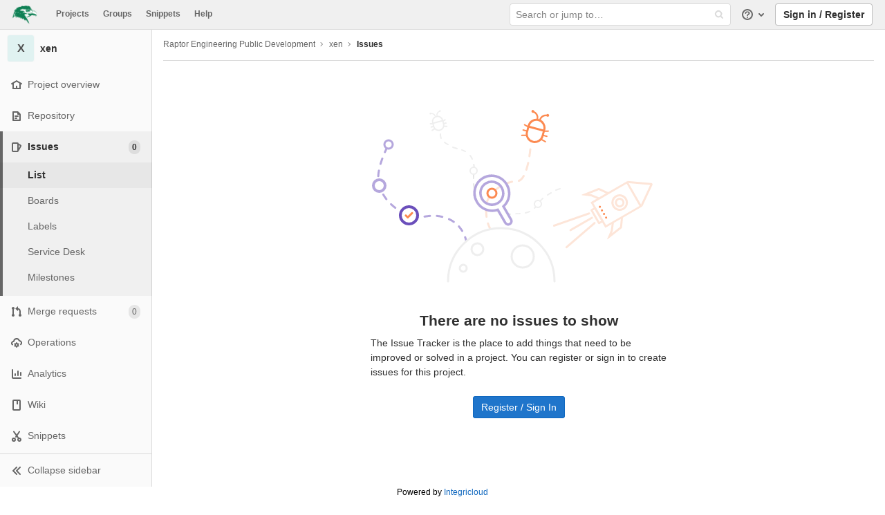

--- FILE ---
content_type: application/javascript
request_url: https://gitlab.raptorengineering.com/assets/webpack/shortcutsBundle.8a6706c0.chunk.js
body_size: 4457
content:
(this.webpackJsonp=this.webpackJsonp||[]).push([[4],{"4ips":function(e,t,o){var i=o("1qE/"),n=o("MlCX");e.exports=function e(t,o,s,r,c){var a=-1,d=t.length;for(s||(s=n),c||(c=[]);++a<d;){var u=t[a];o>0&&s(u)?o>1?e(u,o-1,s,r,c):i(c,u):r||(c[c.length]=u)}return c}},"8Doe":function(e,t,o){var i=o("4ips");e.exports=function(e){return(null==e?0:e.length)?i(e,1):[]}},MlCX:function(e,t,o){var i=o("aCzx"),n=o("x14d"),s=o("P/Kr"),r=i?i.isConcatSpreadable:void 0;e.exports=function(e){return s(e)||n(e)||!!(r&&e&&e[r])}},U6io:function(e,t){!function(e){var t=e.prototype.stopCallback;e.prototype.stopCallback=function(e,o,i){return!!this.paused||t.call(this,e,o,i)},e.prototype.pause=function(){this.paused=!0},e.prototype.unpause=function(){this.paused=!1},e.init()}(Mousetrap)},d08M:function(e,t,o){"use strict";o.d(t,"ib",(function(){return a})),o.d(t,"z",(function(){return d})),o.d(t,"w",(function(){return u})),o.d(t,"d",(function(){return l})),o.d(t,"e",(function(){return b})),o.d(t,"A",(function(){return f})),o.d(t,"gb",(function(){return p})),o.d(t,"c",(function(){return g})),o.d(t,"x",(function(){return h})),o.d(t,"y",(function(){return m})),o.d(t,"B",(function(){return j})),o.d(t,"kb",(function(){return y})),o.d(t,"hb",(function(){return O})),o.d(t,"a",(function(){return K})),o.d(t,"K",(function(){return v})),o.d(t,"L",(function(){return k})),o.d(t,"jb",(function(){return T})),o.d(t,"b",(function(){return S})),o.d(t,"cb",(function(){return G})),o.d(t,"db",(function(){return M})),o.d(t,"fb",(function(){return x})),o.d(t,"bb",(function(){return C})),o.d(t,"eb",(function(){return D})),o.d(t,"ab",(function(){return E})),o.d(t,"q",(function(){return I})),o.d(t,"f",(function(){return R})),o.d(t,"r",(function(){return q})),o.d(t,"i",(function(){return F})),o.d(t,"j",(function(){return P})),o.d(t,"g",(function(){return z})),o.d(t,"t",(function(){return B})),o.d(t,"s",(function(){return N})),o.d(t,"k",(function(){return H})),o.d(t,"U",(function(){return L})),o.d(t,"l",(function(){return A})),o.d(t,"o",(function(){return V})),o.d(t,"m",(function(){return _})),o.d(t,"p",(function(){return U})),o.d(t,"h",(function(){return Y})),o.d(t,"n",(function(){return J})),o.d(t,"u",(function(){return Q})),o.d(t,"v",(function(){return W})),o.d(t,"Y",(function(){return X})),o.d(t,"X",(function(){return Z})),o.d(t,"Z",(function(){return $})),o.d(t,"V",(function(){return ee})),o.d(t,"W",(function(){return te})),o.d(t,"D",(function(){return oe})),o.d(t,"E",(function(){return ie})),o.d(t,"C",(function(){return ne})),o.d(t,"G",(function(){return se})),o.d(t,"H",(function(){return re})),o.d(t,"Q",(function(){return ce})),o.d(t,"S",(function(){return ae})),o.d(t,"P",(function(){return de})),o.d(t,"R",(function(){return ue})),o.d(t,"T",(function(){return le})),o.d(t,"O",(function(){return be})),o.d(t,"M",(function(){return fe})),o.d(t,"N",(function(){return pe})),o.d(t,"I",(function(){return ge})),o.d(t,"J",(function(){return he})),o.d(t,"F",(function(){return me})),o.d(t,"lb",(function(){return we})),o.d(t,"mb",(function(){return Se}));var i=o("htNe"),n=o.n(i),s=o("n7CP"),r=o("/lV4");const c=n()((function(){let e={};if(s.a.isLocalStorageAccessSafe())try{e=JSON.parse(localStorage.getItem("gl-keyboard-shortcuts-customizations")||"{}")}catch(e){}return e})),a={id:"globalShortcuts.toggleKeyboardShortcutsDialog",description:Object(r.a)("Toggle keyboard shortcuts help dialog"),defaultKeys:["?"]},d={id:"globalShortcuts.goToYourProjects",description:Object(r.a)("Go to your projects"),defaultKeys:["shift+p"]},u={id:"globalShortcuts.goToYourGroups",description:Object(r.a)("Go to your groups"),defaultKeys:["shift+g"]},l={id:"globalShortcuts.goToActivityFeed",description:Object(r.a)("Go to the activity feed"),defaultKeys:["shift+a"]},b={id:"globalShortcuts.goToMilestoneList",description:Object(r.a)("Go to the milestone list"),defaultKeys:["shift+l"]},f={id:"globalShortcuts.goToYourSnippets",description:Object(r.a)("Go to your snippets"),defaultKeys:["shift+s"]},p={id:"globalShortcuts.startSearch",description:Object(r.a)("Start search"),defaultKeys:["s","/"]},g={id:"globalShortcuts.focusFilterBar",description:Object(r.a)("Focus filter bar"),defaultKeys:["f"]},h={id:"globalShortcuts.goToYourIssues",description:Object(r.a)("Go to your issues"),defaultKeys:["shift+i"]},m={id:"globalShortcuts.goToYourMergeRequests",description:Object(r.a)("Go to your merge requests"),defaultKeys:["shift+m"]},j={id:"globalShortcuts.goToYourTodoList",description:Object(r.a)("Go to your To-Do list"),defaultKeys:["shift+t"]},y={id:"globalShortcuts.togglePerformanceBar",description:Object(r.a)("Toggle the Performance Bar"),defaultKeys:["p b"]},O={id:"globalShortcuts.toggleCanary",description:Object(r.a)("Toggle GitLab Next"),defaultKeys:["g x"]},K={id:"editing.boldText",description:Object(r.a)("Bold text"),defaultKeys:["mod+b"],customizable:!1},v={id:"editing.italicText",description:Object(r.a)("Italic text"),defaultKeys:["mod+i"],customizable:!1},k={id:"editing.linkText",description:Object(r.a)("Link text"),defaultKeys:["mod+k"],customizable:!1},T={id:"editing.toggleMarkdownPreview",description:Object(r.a)("Toggle Markdown preview"),defaultKeys:["ctrl+shift+p","command+shift+p"]},w={id:"editing.editRecentComment",description:Object(r.a)("Edit your most recent comment in a thread (from an empty textarea)"),defaultKeys:["up"]},S={id:"wiki.editWikiPage",description:Object(r.a)("Edit wiki page"),defaultKeys:["e"]},G={id:"repositoryGraph.scrollLeft",description:Object(r.a)("Scroll left"),defaultKeys:["left","h"]},M={id:"repositoryGraph.scrollRight",description:Object(r.a)("Scroll right"),defaultKeys:["right","l"]},x={id:"repositoryGraph.scrollUp",description:Object(r.a)("Scroll up"),defaultKeys:["up","k"]},C={id:"repositoryGraph.scrollDown",description:Object(r.a)("Scroll down"),defaultKeys:["down","j"]},D={id:"repositoryGraph.scrollToTop",description:Object(r.a)("Scroll to top"),defaultKeys:["shift+up","shift+k"]},E={id:"repositoryGraph.scrollToBottom",description:Object(r.a)("Scroll to bottom"),defaultKeys:["shift+down","shift+j"]},I={id:"project.goToOverview",description:Object(r.a)("Go to the project's overview page"),defaultKeys:["g p"]},R={id:"project.goToActivityFeed",description:Object(r.a)("Go to the project's activity feed"),defaultKeys:["g v"]},q={id:"project.goToReleases",description:Object(r.a)("Go to releases"),defaultKeys:["g r"]},F={id:"project.goToFiles",description:Object(r.a)("Go to files"),defaultKeys:["g f"]},P={id:"project.goToFindFile",description:Object(r.a)("Go to find file"),defaultKeys:["t"]},z={id:"project.goToCommits",description:Object(r.a)("Go to commits"),defaultKeys:["g c"]},B={id:"project.goToRepoGraph",description:Object(r.a)("Go to repository graph"),defaultKeys:["g n"]},N={id:"project.goToRepoCharts",description:Object(r.a)("Go to repository charts"),defaultKeys:["g d"]},H={id:"project.goToIssues",description:Object(r.a)("Go to issues"),defaultKeys:["g i"]},L={id:"project.newIssue",description:Object(r.a)("New issue"),defaultKeys:["i"]},A={id:"project.goToIssueBoards",description:Object(r.a)("Go to issue boards"),defaultKeys:["g b"]},V={id:"project.goToMergeRequests",description:Object(r.a)("Go to merge requests"),defaultKeys:["g m"]},_={id:"project.goToJobs",description:Object(r.a)("Go to jobs"),defaultKeys:["g j"]},U={id:"project.goToMetrics",description:Object(r.a)("Go to metrics"),defaultKeys:["g l"]},Y={id:"project.goToEnvironments",description:Object(r.a)("Go to environments"),defaultKeys:["g e"]},J={id:"project.goToKubernetes",description:Object(r.a)("Go to kubernetes"),defaultKeys:["g k"]},Q={id:"project.goToSnippets",description:Object(r.a)("Go to snippets"),defaultKeys:["g s"]},W={id:"project.goToWiki",description:Object(r.a)("Go to wiki"),defaultKeys:["g w"]},X={id:"projectFiles.moveSelectionUp",description:Object(r.a)("Move selection up"),defaultKeys:["up"]},Z={id:"projectFiles.moveSelectionDown",description:Object(r.a)("Move selection down"),defaultKeys:["down"]},$={id:"projectFiles.openSelection",description:Object(r.a)("Open Selection"),defaultKeys:["enter"]},ee={id:"projectFiles.goBack",description:Object(r.a)("Go back (while searching for files)"),defaultKeys:["esc"]},te={id:"projectFiles.goToFilePermalink",description:Object(r.a)("Go to file permalink (while viewing a file)"),defaultKeys:["y"]},oe={id:"issuables.commentReply",description:Object(r.a)("Comment/Reply (quoting selected text)"),defaultKeys:["r"]},ie={id:"issuables.editDescription",description:Object(r.a)("Edit description"),defaultKeys:["e"]},ne={id:"issuables.changeLabel",description:Object(r.a)("Change label"),defaultKeys:["l"]},se={id:"issuesMRs.changeAssignee",description:Object(r.a)("Change assignee"),defaultKeys:["a"]},re={id:"issuesMRs.changeMilestone",description:Object(r.a)("Change milestone"),defaultKeys:["m"]},ce={id:"mergeRequests.nextFileInDiff",description:Object(r.a)("Next file in diff"),defaultKeys:["]","j"]},ae={id:"mergeRequests.previousFileInDiff",description:Object(r.a)("Previous file in diff"),defaultKeys:["[","k"]},de={id:"mergeRequests.goToFile",description:Object(r.a)("Go to file"),defaultKeys:["mod+p","t"],customizable:!1},ue={id:"mergeRequests.nextUnresolvedDiscussion",description:Object(r.a)("Next unresolved discussion"),defaultKeys:["n"]},le={id:"mergeRequests.previousUnresolvedDiscussion",description:Object(r.a)("Previous unresolved discussion"),defaultKeys:["p"]},be={id:"mergeRequests.copySourceBranchName",description:Object(r.a)("Copy source branch name"),defaultKeys:["b"]},fe={id:"mergeRequestCommits.nextCommit",description:Object(r.a)("Next commit"),defaultKeys:["c"]},pe={id:"mergeRequestCommits.previousCommit",description:Object(r.a)("Previous commit"),defaultKeys:["x"]},ge={id:"issues.nextDesign",description:Object(r.a)("Next design"),defaultKeys:["right"]},he={id:"issues.previousDesign",description:Object(r.a)("Previous design"),defaultKeys:["left"]},me={id:"issues.closeDesign",description:Object(r.a)("Close design"),defaultKeys:["esc"]},je={id:"webIDE.goToFile",description:Object(r.a)("Go to file"),defaultKeys:["mod+p"]},ye={id:"webIDE.commit",description:Object(r.a)("Commit (when editing commit message)"),defaultKeys:["mod+enter"],customizable:!1},Oe={id:"metrics.expandPanel",description:Object(r.a)("Expand panel"),defaultKeys:["e"],customizable:!1},Ke={id:"metrics.viewLogs",description:Object(r.a)("View logs"),defaultKeys:["l"],customizable:!1},ve={id:"metrics.downloadCSV",description:Object(r.a)("Download CSV"),defaultKeys:["d"],customizable:!1},ke={id:"metrics.copyLinkToChart",description:Object(r.a)("Copy link to chart"),defaultKeys:["c"],customizable:!1},Te={id:"metrics.showAlerts",description:Object(r.a)("Alerts"),defaultKeys:["a"],customizable:!1},we=[{id:"globalShortcuts",name:Object(r.a)("Global Shortcuts"),keybindings:[a,d,u,l,b,f,p,g,h,m,j,y]},{id:"editing",name:Object(r.a)("Editing"),keybindings:[K,v,k,T,w]},{id:"wiki",name:Object(r.a)("Wiki"),keybindings:[S]},{id:"repositoryGraph",name:Object(r.a)("Repository Graph"),keybindings:[G,M,x,C,D,E]},{id:"project",name:Object(r.a)("Project"),keybindings:[I,R,q,F,P,z,B,N,H,L,A,V,_,U,Y,J,Q,W]},{id:"projectFiles",name:Object(r.a)("Project Files"),keybindings:[X,Z,$,ee,te]},{id:"issuables",name:Object(r.a)("Epics, issues, and merge requests"),keybindings:[oe,ie,ne]},{id:"issuesMRs",name:Object(r.a)("Issues and merge requests"),keybindings:[se,re]},{id:"mergeRequests",name:Object(r.a)("Merge requests"),keybindings:[ce,ae,de,ue,le,be]},{id:"mergeRequestCommits",name:Object(r.a)("Merge request commits"),keybindings:[fe,pe]},{id:"issues",name:Object(r.a)("Issues"),keybindings:[ge,he,me]},{id:"webIDE",name:Object(r.a)("Web IDE"),keybindings:[je,ye]},{id:"metrics",name:Object(r.a)("Metrics"),keybindings:[Oe,Ke,ve,ke,Te]},{id:"misc",name:Object(r.a)("Miscellaneous"),keybindings:[O]}],Se=function(e){return function(e){return!("customizable"in e)||Boolean(e.customizable)}(e)&&c()[e.id]||e.defaultKeys}},"v+Mp":function(e,t,o){"use strict";o.r(t),o.d(t,"default",(function(){return O}));o("jaBk"),o("GzNv"),o("QifN"),o("Tznw"),o("6yen"),o("OeRx"),o("l/dT"),o("RqS2"),o("Zy7a"),o("cjZU"),o("OAhk"),o("X42P"),o("mHhP"),o("fn0I"),o("UB/6"),o("imhG"),o("orcL");var i=o("8Doe"),n=o.n(i),s=o("EmJ/"),r=o.n(s),c=o("06tH"),a=o.n(c),d=o("t6Yz"),u=o.n(d),l=o("jB52"),b=o("NmEs"),f=o("yQ8t"),p=o("3twG"),g=o("d08M"),h=o("wQDE");const m=u.a.prototype.stopCallback;u.a.prototype.stopCallback=function(e,t,o){return-1===Object(g.mb)(g.jb).indexOf(o)&&m.call(this,e,t,o)};const j="local-mousetrap-instance";function y(e){const t=e.closest(".md-area").find(".js-md"),o=new Map;return t.each((function(){const e=r()(this),t=e.data("md-shortcuts");(null==t?void 0:t.length)&&o.set(e,t)})),o}class O{constructor(){this.onToggleHelp=this.onToggleHelp.bind(this),this.helpModalElement=null,this.helpModalVueInstance=null,u.a.bind(Object(g.mb)(g.ib),this.onToggleHelp),u.a.bind(Object(g.mb)(g.gb),O.focusSearch),u.a.bind(Object(g.mb)(g.c),this.focusFilter.bind(this)),u.a.bind(Object(g.mb)(g.kb),O.onTogglePerfBar),u.a.bind(Object(g.mb)(g.hb),O.onToggleCanary);const e=document.body.dataset.findFile;u.a.bind(Object(g.mb)(g.B),(function(){return Object(f.a)(".shortcuts-todos")})),u.a.bind(Object(g.mb)(g.d),(function(){return Object(f.a)(".dashboard-shortcuts-activity")})),u.a.bind(Object(g.mb)(g.x),(function(){return Object(f.a)(".dashboard-shortcuts-issues")})),u.a.bind(Object(g.mb)(g.y),(function(){return Object(f.a)(".dashboard-shortcuts-merge_requests")})),u.a.bind(Object(g.mb)(g.z),(function(){return Object(f.a)(".dashboard-shortcuts-projects")})),u.a.bind(Object(g.mb)(g.w),(function(){return Object(f.a)(".dashboard-shortcuts-groups")})),u.a.bind(Object(g.mb)(g.e),(function(){return Object(f.a)(".dashboard-shortcuts-milestones")})),u.a.bind(Object(g.mb)(g.A),(function(){return Object(f.a)(".dashboard-shortcuts-snippets")})),u.a.bind(Object(g.mb)(g.jb),O.toggleMarkdownPreview),null!=e&&u.a.bind(Object(g.mb)(g.j),(function(){Object(p.E)(e)})),r()(document).on("click.more_help",".js-more-help-button",(function(e){r()(this).remove(),e.preventDefault()})),r()(".js-shortcuts-modal-trigger").off("click").on("click",this.onToggleHelp),Object(h.c)()&&Object(h.a)()}onToggleHelp(e){var t=this;(null==e?void 0:e.preventDefault)&&e.preventDefault(),this.helpModalElement&&this.helpModalVueInstance?(this.helpModalVueInstance.$destroy(),this.helpModalElement.remove(),this.helpModalElement=null,this.helpModalVueInstance=null):(this.helpModalElement=document.createElement("div"),document.body.append(this.helpModalElement),this.helpModalVueInstance=new l.default({el:this.helpModalElement,components:{ShortcutsHelp:function(){return Promise.all([o.e(52),o.e(453),o.e(535)]).then(o.bind(null,"exIq"))}},render:function(e){return e("shortcuts-help",{on:{hidden:t.onToggleHelp}})}}))}static onTogglePerfBar(e){e.preventDefault();Object(b.K)(a.a.get("perf_bar_enabled"))?a.a.set("perf_bar_enabled","false",{expires:365,path:"/"}):a.a.set("perf_bar_enabled","true",{expires:365,path:"/"}),Object(p.v)()}static onToggleCanary(e){e.preventDefault();const t=Object(b.K)(a.a.get("gitlab_canary"));a.a.set("gitlab_canary",(!t).toString(),{expires:365,path:"/"}),Object(p.v)()}static toggleMarkdownPreview(e){const t=r()(e.target),o=t.closest("form");t.hasClass("js-note-text")&&r()(".js-md-preview-button",o).focus(),r()(document).triggerHandler("markdown-preview:toggle",[e])}focusFilter(e){this.filterInput||(this.filterInput=r()("input[type=search]",".nav-controls")),this.filterInput.focus(),e.preventDefault()}static focusSearch(e){r()("#search").focus(),e.preventDefault&&e.preventDefault()}static initMarkdownEditorShortcuts(e,t){const o=y(e),i=new u.a(e[0]);e.data(j,i),o.forEach((function(e,o){i.bind(e,(function(e){e.preventDefault(),t(o)}))}));const s=n()([...o.values()]),r=u.a.prototype.stopCallback;i.stopCallback=function(e,t,o){return!s.includes(o)&&r.call(this,e,t,o)}}static removeMarkdownEditorShortcuts(e){const t=e.data(j);t&&y(e).forEach((function(e){t.unbind(e)}))}}},wQDE:function(e,t,o){"use strict";o.d(t,"c",(function(){return r})),o.d(t,"b",(function(){return c})),o.d(t,"a",(function(){return a}));var i=o("t6Yz"),n=o.n(i);o("U6io");const s="shortcutsDisabled",r=function(){try{return"true"===localStorage.getItem(s)}catch(e){return!1}};function c(){localStorage.setItem(s,!1),n.a.unpause()}function a(){localStorage.setItem(s,!0),n.a.pause()}},yQ8t:function(e,t,o){"use strict";o.d(t,"a",(function(){return n}));var i=o("3twG");function n(e){const t=document.querySelector(e),o=t&&t.getAttribute("href");o&&Object(i.E)(o)}}}]);
//# sourceMappingURL=shortcutsBundle.8a6706c0.chunk.js.map

--- FILE ---
content_type: application/javascript
request_url: https://gitlab.raptorengineering.com/assets/webpack/commons-pages.groups.issues-pages.projects.alert_management.index-pages.projects.incidents.index-pag-ef2fb9fb.3a602a2d.chunk.js
body_size: 6270
content:
(this.webpackJsonp=this.webpackJsonp||[]).push([[57],{OJFw:function(t,e,a){"use strict";a.d(e,"b",(function(){return c})),a.d(e,"a",(function(){return o}));var i=a("0zRR"),n=a("/Szx"),r=a("lgrP");function s(t,e,a){return e in t?Object.defineProperty(t,e,{value:a,enumerable:!0,configurable:!0,writable:!0}):t[e]=a,t}var c={tag:{type:String,default:"ul"},fill:{type:Boolean,default:!1},justified:{type:Boolean,default:!1},align:{type:String},tabs:{type:Boolean,default:!1},pills:{type:Boolean,default:!1},vertical:{type:Boolean,default:!1},small:{type:Boolean,default:!1},cardHeader:{type:Boolean,default:!1}},o=n.a.extend({name:i.cb,functional:!0,props:c,render:function(t,e){var a,i,n=e.props,c=e.data,o=e.children;return t(n.tag,Object(r.a)(c,{staticClass:"nav",class:(a={"nav-tabs":n.tabs,"nav-pills":n.pills&&!n.tabs,"card-header-tabs":!n.vertical&&n.cardHeader&&n.tabs,"card-header-pills":!n.vertical&&n.cardHeader&&n.pills&&!n.tabs,"flex-column":n.vertical,"nav-fill":!n.vertical&&n.fill,"nav-justified":!n.vertical&&n.justified},s(a,(i=n.align,"justify-content-".concat(i="left"===i?"start":"right"===i?"end":i)),!n.vertical&&n.align),s(a,"small",n.small),a)}),o)}})},hvwE:function(t,e,a){"use strict";a("jaBk"),a("KcQl");var i=a("Tmea"),n=a.n(i),r=a("SN6w"),s=a("tbP8"),c=a("Mi8i"),o=a("koWC"),l=a("FkSe"),u=a("XRO8"),d=a("/lV4"),b=a("W4cT"),f={components:{GlFilteredSearchToken:r.a,GlAvatar:s.a,GlFilteredSearchSuggestion:c.a,GlDropdownDivider:o.a,GlLoadingIcon:l.a},props:{config:{type:Object,required:!0},value:{type:Object,required:!0}},data(){return{authors:this.config.initialAuthors||[],defaultAuthors:this.config.defaultAuthors||[b.d],loading:!0}},computed:{currentValue(){return this.value.data.toLowerCase()},activeAuthor(){var t=this;return this.authors.find((function(e){return e.username.toLowerCase()===t.currentValue}))},activeAuthorAvatar(){return this.avatarUrl(this.activeAuthor)}},watch:{active:{immediate:!0,handler(t){t||this.authors.length||this.fetchAuthorBySearchTerm(this.value.data)}}},methods:{fetchAuthorBySearchTerm(t){var e=this;(this.config.fetchPath?this.config.fetchAuthors(this.config.fetchPath,t):this.config.fetchAuthors(t)).then((function(t){e.authors=Array.isArray(t)?t:t.data})).catch((function(){return Object(u.c)(Object(d.a)("There was a problem fetching users."))})).finally((function(){e.loading=!1}))},avatarUrl:t=>t.avatarUrl||t.avatar_url,searchAuthors:n()((function(t){let{data:e}=t;this.fetchAuthorBySearchTerm(e)}),b.a)}},h=a("tBpV"),v=Object(h.a)(f,(function(){var t=this,e=t.$createElement,a=t._self._c||e;return a("gl-filtered-search-token",t._g(t._b({attrs:{config:t.config},on:{input:t.searchAuthors},scopedSlots:t._u([{key:"view",fn:function(e){var i=e.inputValue;return[t.activeAuthor?a("gl-avatar",{staticClass:"gl-mr-2",attrs:{size:16,src:t.activeAuthorAvatar,shape:"circle"}}):t._e(),t._v(" "),a("span",[t._v(t._s(t.activeAuthor?t.activeAuthor.name:i))])]}},{key:"suggestions",fn:function(){return[t._l(t.defaultAuthors,(function(e){return a("gl-filtered-search-suggestion",{key:e.value,attrs:{value:e.value}},[t._v("\n      "+t._s(e.text)+"\n    ")])})),t._v(" "),t.defaultAuthors.length?a("gl-dropdown-divider"):t._e(),t._v(" "),t.loading?a("gl-loading-icon"):t._l(t.authors,(function(e){return a("gl-filtered-search-suggestion",{key:e.username,attrs:{value:e.username}},[a("div",{staticClass:"d-flex"},[a("gl-avatar",{attrs:{size:32,src:t.avatarUrl(e)}}),t._v(" "),a("div",[a("div",[t._v(t._s(e.name))]),t._v(" "),a("div",[t._v("@"+t._s(e.username))])])],1)])}))]},proxy:!0}])},"gl-filtered-search-token",Object.assign({},t.$props,t.$attrs),!1),t.$listeners))}),[],!1,null,null,null);e.a=v.exports},pbPB:function(t,e,a){"use strict";var i=a("0zRR"),n=a("/GZH"),r=a("6nFr"),s=a("/Szx"),c=a("qTlp"),o=a("NSGy"),l=a("cfII"),u=a("YeWz"),d=a("TjC/"),b=a("sOG4"),f=a("o/E4"),h=a("QXXq"),v=a("BrvI"),p=a("9aS3"),y=a("Ddgg"),g=a("7bmO"),m=a("DXSV"),T=a("EQ0+"),O=a("1m+M"),j=a("OJFw");function _(t,e){var a=Object.keys(t);if(Object.getOwnPropertySymbols){var i=Object.getOwnPropertySymbols(t);e&&(i=i.filter((function(e){return Object.getOwnPropertyDescriptor(t,e).enumerable}))),a.push.apply(a,i)}return a}function k(t){for(var e=1;e<arguments.length;e++){var a=null!=arguments[e]?arguments[e]:{};e%2?_(Object(a),!0).forEach((function(e){S(t,e,a[e])})):Object.getOwnPropertyDescriptors?Object.defineProperties(t,Object.getOwnPropertyDescriptors(a)):_(Object(a)).forEach((function(e){Object.defineProperty(t,e,Object.getOwnPropertyDescriptor(a,e))}))}return t}function S(t,e,a){return e in t?Object.defineProperty(t,e,{value:a,enumerable:!0,configurable:!0,writable:!0}):t[e]=a,t}var A=Object(g.k)(j.b,["tabs","isNavBar","cardHeader"]),B=function(t){return!t.disabled},C=s.a.extend({name:i.wb,inject:{bvTabs:{default:function(){return{}}}},props:{tab:{default:null},tabs:{type:Array,default:function(){return[]}},id:{type:String,default:null},controls:{type:String,default:null},tabIndex:{type:Number,default:null},posInSet:{type:Number,default:null},setSize:{type:Number,default:null},noKeyNav:{type:Boolean,default:!1}},methods:{focus:function(){Object(f.d)(this.$refs.link)},handleEvt:function(t){if(!this.tab.disabled){var e=t.type,a=t.keyCode,i=t.shiftKey;"click"===e?(Object(h.d)(t),this.$emit("click",t)):"keydown"===e&&a===n.h?(Object(h.d)(t),this.$emit("click",t)):"keydown"!==e||this.noKeyNav||(-1!==[n.i,n.f,n.e].indexOf(a)?(Object(h.d)(t),i||a===n.e?this.$emit("first",t):this.$emit("prev",t)):-1!==[n.a,n.g,n.b].indexOf(a)&&(Object(h.d)(t),i||a===n.b?this.$emit("last",t):this.$emit("next",t)))}}},render:function(t){var e=this.id,a=this.tabIndex,i=this.setSize,n=this.posInSet,s=this.controls,c=this.handleEvt,o=this.tab,l=o.title,u=o.localActive,d=o.disabled,b=o.titleItemClass,f=o.titleLinkClass,h=o.titleLinkAttributes,v=t(O.a,{ref:"link",staticClass:"nav-link",class:[{active:u&&!d,disabled:d},f,u?this.bvTabs.activeNavItemClass:null],props:{disabled:d},attrs:k(k({},h),{},{role:"tab",id:e,tabindex:a,"aria-selected":u&&!d?"true":"false","aria-setsize":i,"aria-posinset":n,"aria-controls":s}),on:{click:c,keydown:c}},[this.tab.normalizeSlot(r.i)||l]);return t("li",{staticClass:"nav-item",class:[b],attrs:{role:"presentation"}},[v])}}),$=s.a.extend({name:i.vb,mixins:[m.a,T.a],provide:function(){return{bvTabs:this}},model:{prop:"value",event:"input"},props:k(k({},A),{},{tag:{type:String,default:"div"},card:{type:Boolean,default:!1},end:{type:Boolean,default:!1},noFade:{type:Boolean,default:!1},noNavStyle:{type:Boolean,default:!1},noKeyNav:{type:Boolean,default:!1},lazy:{type:Boolean,default:!1},contentClass:{type:[String,Array,Object]},navClass:{type:[String,Array,Object]},navWrapperClass:{type:[String,Array,Object]},activeNavItemClass:{type:[String,Array,Object]},activeTabClass:{type:[String,Array,Object]},value:{type:Number,default:null}}),data:function(){return{currentTab:Object(y.c)(this.value,-1),tabs:[],registeredTabs:[],isMounted:!1}},computed:{fade:function(){return!this.noFade},localNavClass:function(){var t=[];return this.card&&this.vertical&&t.push("card-header","h-100","border-bottom-0","rounded-0"),[].concat(t,[this.navClass])}},watch:{currentTab:function(t){var e=-1;this.tabs.forEach((function(a,i){t!==i||a.disabled?a.localActive=!1:(a.localActive=!0,e=i)})),this.$emit("input",e)},value:function(t,e){if(t!==e){t=Object(y.c)(t,-1),e=Object(y.c)(e,0);var a=this.tabs;a[t]&&!a[t].disabled?this.activateTab(a[t]):t<e?this.previousTab():this.nextTab()}},registeredTabs:function(){var t=this;this.$nextTick((function(){Object(f.B)((function(){t.updateTabs()}))}))},tabs:function(t,e){var a=this;Object(o.a)(t.map((function(t){return t._uid})),e.map((function(t){return t._uid})))||this.$nextTick((function(){a.$emit("changed",t.slice(),e.slice())}))},isMounted:function(t){var e=this;t&&Object(f.B)((function(){e.updateTabs()})),this.setObserver(t)}},created:function(){var t=this;this.$_observer=null,this.currentTab=Object(y.c)(this.value,-1),this.$nextTick((function(){t.updateTabs()}))},mounted:function(){var t=this;this.updateTabs(),this.$nextTick((function(){t.isMounted=!0}))},deactivated:function(){this.isMounted=!1},activated:function(){var t=this;this.currentTab=Object(y.c)(this.value,-1),this.$nextTick((function(){t.updateTabs(),t.isMounted=!0}))},beforeDestroy:function(){this.isMounted=!1},destroyed:function(){this.tabs=[]},methods:{registerTab:function(t){var e=this;Object(d.a)(this.registeredTabs,t)||(this.registeredTabs.push(t),t.$once("hook:destroyed",(function(){e.unregisterTab(t)})))},unregisterTab:function(t){this.registeredTabs=this.registeredTabs.slice().filter((function(e){return e!==t}))},setObserver:function(t){if(this.$_observer&&this.$_observer.disconnect(),this.$_observer=null,t){var e=this;this.$_observer=Object(l.a)(this.$refs.tabsContainer,(function(){e.$nextTick((function(){Object(f.B)((function(){e.updateTabs()}))}))}),{childList:!0,subtree:!1,attributes:!0,attributeFilter:["id"]})}},getTabs:function(){var t=this.registeredTabs.filter((function(t){return 0===t.$children.filter((function(t){return t._isTab})).length})),e=[];if(this.isMounted&&t.length>0){var a=t.map((function(t){return"#".concat(t.safeId())})).join(", ");e=Object(f.D)(a,this.$el).map((function(t){return t.id})).filter(c.a)}return Object(u.a)(t,(function(t,a){return e.indexOf(t.safeId())-e.indexOf(a.safeId())}))},updateTabs:function(){var t=this.getTabs(),e=t.indexOf(t.slice().reverse().find((function(t){return t.localActive&&!t.disabled})));if(e<0){var a=this.currentTab;a>=t.length?e=t.indexOf(t.slice().reverse().find(B)):t[a]&&!t[a].disabled&&(e=a)}e<0&&(e=t.indexOf(t.find(B))),t.forEach((function(t){t.localActive=!1})),t[e]&&(t[e].localActive=!0),this.tabs=t,this.currentTab=e},getButtonForTab:function(t){return(this.$refs.buttons||[]).find((function(e){return e.tab===t}))},updateButton:function(t){var e=this.getButtonForTab(t);e&&e.$forceUpdate&&e.$forceUpdate()},activateTab:function(t){var e=!1;if(t){var a=this.tabs.indexOf(t);if(!t.disabled&&a>-1&&a!==this.currentTab){var i=new b.a("activate-tab",{cancelable:!0,vueTarget:this,componentId:this.safeId()});this.$emit(i.type,a,this.currentTab,i),i.defaultPrevented||(e=!0,this.currentTab=a)}}return e||this.currentTab===this.value||this.$emit("input",this.currentTab),e},deactivateTab:function(t){return!!t&&this.activateTab(this.tabs.filter((function(e){return e!==t})).find(B))},focusButton:function(t){var e=this;this.$nextTick((function(){Object(f.d)(e.getButtonForTab(t))}))},emitTabClick:function(t,e){Object(v.d)(e)&&t&&t.$emit&&!t.disabled&&t.$emit("click",e)},clickTab:function(t,e){this.activateTab(t),this.emitTabClick(t,e)},firstTab:function(t){var e=this.tabs.find(B);this.activateTab(e)&&t&&(this.focusButton(e),this.emitTabClick(e,t))},previousTab:function(t){var e=Object(p.b)(this.currentTab,0),a=this.tabs.slice(0,e).reverse().find(B);this.activateTab(a)&&t&&(this.focusButton(a),this.emitTabClick(a,t))},nextTab:function(t){var e=Object(p.b)(this.currentTab,-1),a=this.tabs.slice(e+1).find(B);this.activateTab(a)&&t&&(this.focusButton(a),this.emitTabClick(a,t))},lastTab:function(t){var e=this.tabs.slice().reverse().find(B);this.activateTab(e)&&t&&(this.focusButton(e),this.emitTabClick(e,t))}},render:function(t){var e=this,a=this.tabs,i=this.noKeyNav,n=this.firstTab,r=this.previousTab,s=this.nextTab,c=this.lastTab,o=a.find((function(t){return t.localActive&&!t.disabled})),l=a.find((function(t){return!t.disabled})),u=a.map((function(u,d){var b=null;return i||(b=-1,(o===u||!o&&l===u)&&(b=null)),t(C,{key:u._uid||d,ref:"buttons",refInFor:!0,props:{tab:u,tabs:a,id:u.controlledBy||(u.safeId?u.safeId("_BV_tab_button_"):null),controls:u.safeId?u.safeId():null,tabIndex:b,setSize:a.length,posInSet:d+1,noKeyNav:i},on:{click:function(t){e.clickTab(u,t)},first:n,prev:r,next:s,last:c}})})),b=t(j.a,{ref:"nav",class:this.localNavClass,attrs:{role:"tablist",id:this.safeId("_BV_tab_controls_")},props:{fill:this.fill,justified:this.justified,align:this.align,tabs:!this.noNavStyle&&!this.pills,pills:!this.noNavStyle&&this.pills,vertical:this.vertical,small:this.small,cardHeader:this.card&&!this.vertical}},[this.normalizeSlot("tabs-start")||t(),u,this.normalizeSlot("tabs-end")||t()]);b=t("div",{key:"bv-tabs-nav",class:[{"card-header":this.card&&!this.vertical&&!this.end,"card-footer":this.card&&!this.vertical&&this.end,"col-auto":this.vertical},this.navWrapperClass]},[b]);var f=t();a&&0!==a.length||(f=t("div",{key:"bv-empty-tab",class:["tab-pane","active",{"card-body":this.card}]},this.normalizeSlot("empty")));var h=t("div",{ref:"tabsContainer",key:"bv-tabs-container",staticClass:"tab-content",class:[{col:this.vertical},this.contentClass],attrs:{id:this.safeId("_BV_tab_container_")}},Object(d.b)(this.normalizeSlot(),f));return t(this.tag,{staticClass:"tabs",class:{row:this.vertical,"no-gutters":this.vertical&&this.card},attrs:{id:this.safeId()}},[this.end?h:t(),[b],this.end?t():h])}}),x=a("XBTk"),w=a("4lAS"),P=a("Pyw5"),I=a.n(P),z=function(t){return Object.keys(t).every((function(t){return"text"===t||"attributes"===t}))};const N={components:{BTabs:$,GlButton:w.a},inheritAttrs:!1,props:{actionPrimary:{type:Object,required:!1,default:null,validator:function(t){return z(t)}},actionSecondary:{type:Object,required:!1,default:null,validator:function(t){return z(t)}},actionTertiary:{type:Object,required:!1,default:null,validator:function(t){return z(t)}},theme:{type:String,required:!1,default:"indigo",validator:function(t){return Object.keys(x.k).includes(t)||"gl-dark"===t}},contentClass:{type:[String,Array,Object],required:!1,default:null},navClass:{type:[String,Array,Object],required:!1,default:null},justified:{type:Boolean,required:!1,default:!1}},computed:{hasActions:function(){return[this.actionPrimary,this.actionSecondary,this.actionTertiary].some(Boolean)},activeItemBorderClass:function(){return"gl-tab-nav-item-active-".concat(this.theme)}},methods:{buttonBinding:function(t,e){return t.attributes?t.attributes:x.A[e]},primary:function(){this.$emit("primary")},secondary:function(){this.$emit("secondary")},tertiary:function(){this.$emit("tertiary")}}};const F=I()({render:function(){var t=this,e=t.$createElement,a=t._self._c||e;return a("b-tabs",t._g(t._b({staticClass:"gl-tabs",attrs:{"no-nav-style":!0,"no-fade":!0,"active-nav-item-class":"gl-tab-nav-item-active "+t.activeItemBorderClass,"content-class":[t.contentClass,"gl-tab-content"],"nav-class":[t.navClass,"gl-tabs-nav"],justified:t.justified},scopedSlots:t._u([t.hasActions?{key:"tabs-start",fn:function(){return[a("div",{staticClass:"gl-actions-tabs-start",attrs:{"data-testid":"actions-tabs-start"}},[t.actionPrimary?a("gl-button",t._b({attrs:{"data-testid":"action-primary"},on:{click:t.primary}},"gl-button",t.buttonBinding(t.actionPrimary,"actionPrimary"),!1),[t._v("\n        "+t._s(t.actionPrimary.text)+"\n      ")]):t._e(),t._v(" "),t.actionSecondary?a("gl-button",t._b({attrs:{"data-testid":"action-secondary"},on:{click:t.secondary}},"gl-button",t.buttonBinding(t.actionSecondary,"actionSecondary"),!1),[t._v("\n        "+t._s(t.actionSecondary.text)+"\n      ")]):t._e(),t._v(" "),t.actionTertiary?a("gl-button",t._b({attrs:{"data-testid":"action-tertiary"},on:{click:t.tertiary}},"gl-button",t.buttonBinding(t.actionTertiary,"actionTertiary"),!1),[t._v("\n        "+t._s(t.actionTertiary.text)+"\n      ")]):t._e()],1)]},proxy:!0}:null,t.hasActions?{key:"tabs-end",fn:function(){return[a("div",{staticClass:"gl-actions-tabs-end",attrs:{"data-testid":"actions-tabs-end"}},[t.actionPrimary?a("gl-button",t._b({attrs:{"data-testid":"action-primary"},on:{click:t.primary}},"gl-button",t.buttonBinding(t.actionPrimary,"actionPrimary"),!1),[t._v("\n        "+t._s(t.actionPrimary.text)+"\n      ")]):t._e(),t._v(" "),t.actionSecondary?a("gl-button",t._b({attrs:{"data-testid":"action-secondary"},on:{click:t.secondary}},"gl-button",t.buttonBinding(t.actionSecondary,"actionSecondary"),!1),[t._v("\n        "+t._s(t.actionSecondary.text)+"\n      ")]):t._e(),t._v(" "),t.actionTertiary?a("gl-button",t._b({attrs:{"data-testid":"action-tertiary"},on:{click:t.tertiary}},"gl-button",t.buttonBinding(t.actionTertiary,"actionTertiary"),!1),[t._v("\n        "+t._s(t.actionTertiary.text)+"\n      ")]):t._e()],1)]},proxy:!0}:null],null,!0)},"b-tabs",t.$attrs,!1),t.$listeners),[t._l(Object.keys(t.$slots),(function(e){return t._t(e,null,{slot:e})}))],2)},staticRenderFns:[]},void 0,N,void 0,!1,void 0,!1,void 0,void 0,void 0);e.a=F},"sF+2":function(t,e,a){"use strict";var i=a("8Ei6"),n=a.n(i),r=a("P/Kr"),s=a.n(r),c=a("0zRR"),o=a("6nFr"),l=a("/Szx"),u=a("DXSV"),d=a("EQ0+"),b=a("cxIY"),f=l.a.extend({name:c.sb,mixins:[u.a,d.a],inject:{bvTabs:{default:function(){return{}}}},props:{active:{type:Boolean,default:!1},tag:{type:String,default:"div"},buttonId:{type:String},title:{type:String,default:""},titleItemClass:{type:[String,Array,Object]},titleLinkClass:{type:[String,Array,Object]},titleLinkAttributes:{type:Object},disabled:{type:Boolean,default:!1},noBody:{type:Boolean,default:!1},lazy:{type:Boolean,default:!1}},data:function(){return{localActive:this.active&&!this.disabled,show:!1}},computed:{tabClasses:function(){return[{active:this.localActive,disabled:this.disabled,"card-body":this.bvTabs.card&&!this.noBody},this.localActive?this.bvTabs.activeTabClass:null]},controlledBy:function(){return this.buttonId||this.safeId("__BV_tab_button__")},computedNoFade:function(){return!this.bvTabs.fade},computedLazy:function(){return this.bvTabs.lazy||this.lazy},_isTab:function(){return!0}},watch:{localActive:function(t){this.$emit("update:active",t)},active:function(t,e){t!==e&&(t?this.activate():this.deactivate()||this.$emit("update:active",this.localActive))},disabled:function(t,e){if(t!==e){var a=this.bvTabs.firstTab;t&&this.localActive&&a&&(this.localActive=!1,a())}}},mounted:function(){this.registerTab(),this.show=this.localActive},updated:function(){var t=this.bvTabs.updateButton;t&&this.hasNormalizedSlot(o.i)&&t(this)},destroyed:function(){this.unregisterTab()},methods:{registerTab:function(){var t=this.bvTabs.registerTab;t&&t(this)},unregisterTab:function(){var t=this.bvTabs.unregisterTab;t&&t(this)},activate:function(){var t=this.bvTabs.activateTab;return!(!t||this.disabled)&&t(this)},deactivate:function(){var t=this.bvTabs.deactivateTab;return!(!t||!this.localActive)&&t(this)}},render:function(t){var e=this.localActive,a=t(this.tag,{ref:"panel",staticClass:"tab-pane",class:this.tabClasses,directives:[{name:"show",rawName:"v-show",value:e,expression:"localActive"}],attrs:{role:"tabpanel",id:this.safeId(),"aria-hidden":e?"false":"true","aria-labelledby":this.controlledBy||null}},[e||!this.computedLazy?this.normalizeSlot():t()]);return t(b.b,{props:{mode:"out-in",noFade:this.computedNoFade}},[a])}}),h=a("Pyw5");function v(t,e,a){return e in t?Object.defineProperty(t,e,{value:a,enumerable:!0,configurable:!0,writable:!0}):t[e]=a,t}function p(t,e){var a=Object.keys(t);if(Object.getOwnPropertySymbols){var i=Object.getOwnPropertySymbols(t);e&&(i=i.filter((function(e){return Object.getOwnPropertyDescriptor(t,e).enumerable}))),a.push.apply(a,i)}return a}function y(t){for(var e=1;e<arguments.length;e++){var a=null!=arguments[e]?arguments[e]:{};e%2?p(Object(a),!0).forEach((function(e){v(t,e,a[e])})):Object.getOwnPropertyDescriptors?Object.defineProperties(t,Object.getOwnPropertyDescriptors(a)):p(Object(a)).forEach((function(e){Object.defineProperty(t,e,Object.getOwnPropertyDescriptor(a,e))}))}return t}function g(t){return function(t){if(Array.isArray(t))return m(t)}(t)||function(t){if("undefined"!=typeof Symbol&&Symbol.iterator in Object(t))return Array.from(t)}(t)||function(t,e){if(!t)return;if("string"==typeof t)return m(t,e);var a=Object.prototype.toString.call(t).slice(8,-1);"Object"===a&&t.constructor&&(a=t.constructor.name);if("Map"===a||"Set"===a)return Array.from(t);if("Arguments"===a||/^(?:Ui|I)nt(?:8|16|32)(?:Clamped)?Array$/.test(a))return m(t,e)}(t)||function(){throw new TypeError("Invalid attempt to spread non-iterable instance.\nIn order to be iterable, non-array objects must have a [Symbol.iterator]() method.")}()}function m(t,e){(null==e||e>t.length)&&(e=t.length);for(var a=0,i=new Array(e);a<e;a++)i[a]=t[a];return i}const T={components:{BTab:f},inheritAttrs:!1,props:{titleLinkClass:{type:[String,Array,Object],required:!1,default:""}},computed:{linkClass:function(){var t=this.titleLinkClass;return s()(t)?[].concat(g(t),["gl-tab-nav-item"]):n()(t)?y(y({},t),{},v({},"gl-tab-nav-item",!0)):"".concat(t," ").concat("gl-tab-nav-item").trim()}}};const O=a.n(h)()({render:function(){var t=this,e=t.$createElement;return(t._self._c||e)("b-tab",t._g(t._b({attrs:{"title-link-class":t.linkClass}},"b-tab",t.$attrs,!1),t.$listeners),[t._l(Object.keys(t.$slots),(function(e){return t._t(e,null,{slot:e})}))],2)},staticRenderFns:[]},void 0,T,void 0,!1,void 0,!1,void 0,void 0,void 0);e.a=O}}]);
//# sourceMappingURL=commons-pages.groups.issues-pages.projects.alert_management.index-pages.projects.incidents.index-pag-ef2fb9fb.3a602a2d.chunk.js.map